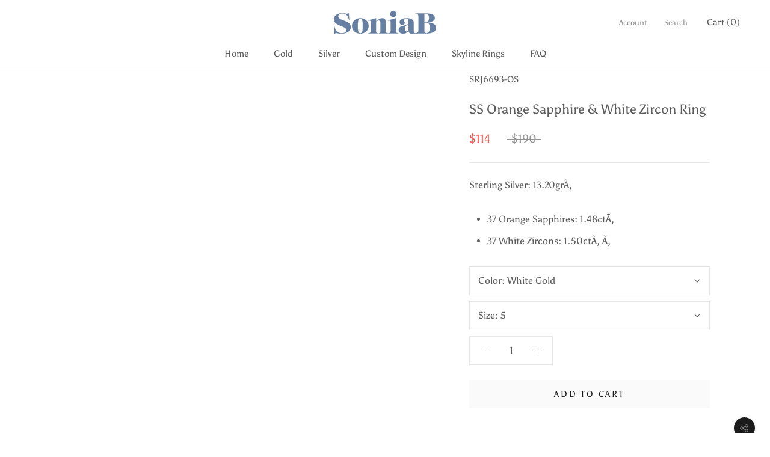

--- FILE ---
content_type: text/javascript
request_url: https://soniabdesigns.com/cdn/shop/t/4/assets/custom.js?v=8814717088703906631542657210
body_size: -807
content:
//# sourceMappingURL=/cdn/shop/t/4/assets/custom.js.map?v=8814717088703906631542657210
